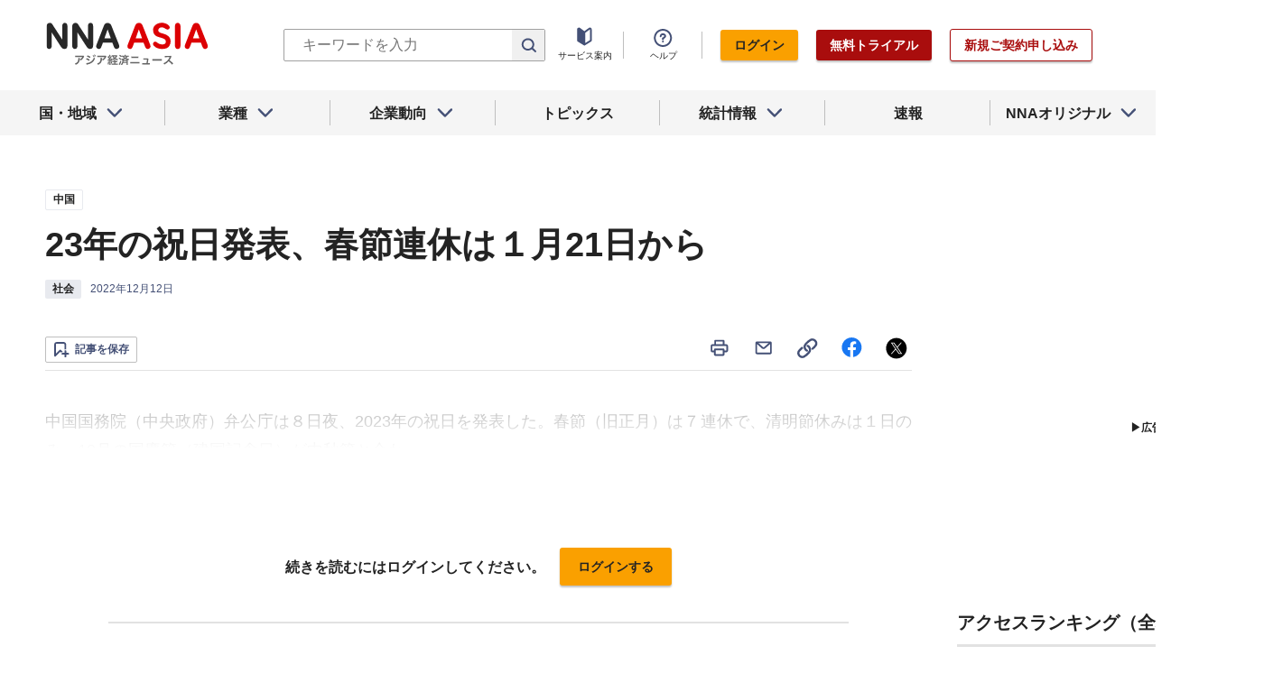

--- FILE ---
content_type: text/html; charset=utf-8
request_url: https://www.google.com/recaptcha/api2/aframe
body_size: 268
content:
<!DOCTYPE HTML><html><head><meta http-equiv="content-type" content="text/html; charset=UTF-8"></head><body><script nonce="Q-LIY_qm5zWnJUetaXL3Ag">/** Anti-fraud and anti-abuse applications only. See google.com/recaptcha */ try{var clients={'sodar':'https://pagead2.googlesyndication.com/pagead/sodar?'};window.addEventListener("message",function(a){try{if(a.source===window.parent){var b=JSON.parse(a.data);var c=clients[b['id']];if(c){var d=document.createElement('img');d.src=c+b['params']+'&rc='+(localStorage.getItem("rc::a")?sessionStorage.getItem("rc::b"):"");window.document.body.appendChild(d);sessionStorage.setItem("rc::e",parseInt(sessionStorage.getItem("rc::e")||0)+1);localStorage.setItem("rc::h",'1768905016498');}}}catch(b){}});window.parent.postMessage("_grecaptcha_ready", "*");}catch(b){}</script></body></html>

--- FILE ---
content_type: text/javascript; charset=UTF-8
request_url: https://yads.yjtag.yahoo.co.jp/tag?s=69166_548444&fr_id=yads_203999-1&u=https%3A%2F%2Fwww.nna.jp%2Fnews%2F2449743&pv_ts=1768905016199&cu=https%3A%2F%2Fwww.nna.jp%2Fnews%2F2449743&suid=4def4b27-abec-4c46-876c-d974404726fb
body_size: 932
content:
yadsDispatchDeliverProduct({"dsCode":"69166_548444","patternCode":"69166_548444-582631","outputType":"js_frame","targetID":"","requestID":"4b00b4f579d593ce759301cb5a825f37","products":[{"adprodsetCode":"69166_548444-582631-616393","adprodType":12,"adTag":"<script onerror=\"YJ_YADS.passback()\" type=\"text/javascript\" src=\"//yj-a.p.adnxs.com/ttj?id=21340998&position=below&rla=SSP_FP_CODE_RLA&rlb=SSP_FP_CODE_RLB&size=300x250\"></script>","width":"300","height":"250"},{"adprodsetCode":"69166_548444-582631-616389","adprodType":3,"adTag":"<script onerror='YJ_YADS.passback()' src='https://yads.yjtag.yahoo.co.jp/yda?adprodset=69166_548444-582631-616389&cb=1768905019598&cu=https%3A%2F%2Fwww.nna.jp%2Fnews%2F2449743&pv_id=4b00b4f579d593ce759301cb5a825f37&suid=4def4b27-abec-4c46-876c-d974404726fb&u=https%3A%2F%2Fwww.nna.jp%2Fnews%2F2449743' type='text/javascript'></script>","width":"300","height":"250","iframeFlag":1},{"adprodsetCode":"69166_548444-582631-616390","adprodType":5,"adTag":"<script type=\"text/javascript\">(function(){var prefix=window.location.protocol=='https:'?'https://s.':'http://ah.';document.write('<a href=\"http://promotionalads.yahoo.co.jp/quality/\" target=\"_blank\"> <img src=\"' + prefix + 'yimg.jp/images/im/innerad/QC_300_250.jpg\" width=\"300\" height=\"250\" border=\"0\"> </img> </a> ');})()</script>","width":"300","height":"250"}],"measurable":1,"frameTag":"<div style=\"text-align:center;\"><iframe src=\"https://s.yimg.jp/images/listing/tool/yads/yads-iframe.html?s=69166_548444&fr_id=yads_203999-1&u=https%3A%2F%2Fwww.nna.jp%2Fnews%2F2449743&pv_ts=1768905016199&cu=https%3A%2F%2Fwww.nna.jp%2Fnews%2F2449743&suid=4def4b27-abec-4c46-876c-d974404726fb\" style=\"border:none;clear:both;display:block;margin:auto;overflow:hidden\" allowtransparency=\"true\" data-resize-frame=\"true\" frameborder=\"0\" height=\"250\" id=\"yads_203999-1\" name=\"yads_203999-1\" scrolling=\"no\" title=\"Ad Content\" width=\"300\" allow=\"fullscreen; attribution-reporting\" allowfullscreen loading=\"eager\" ></iframe></div>"});